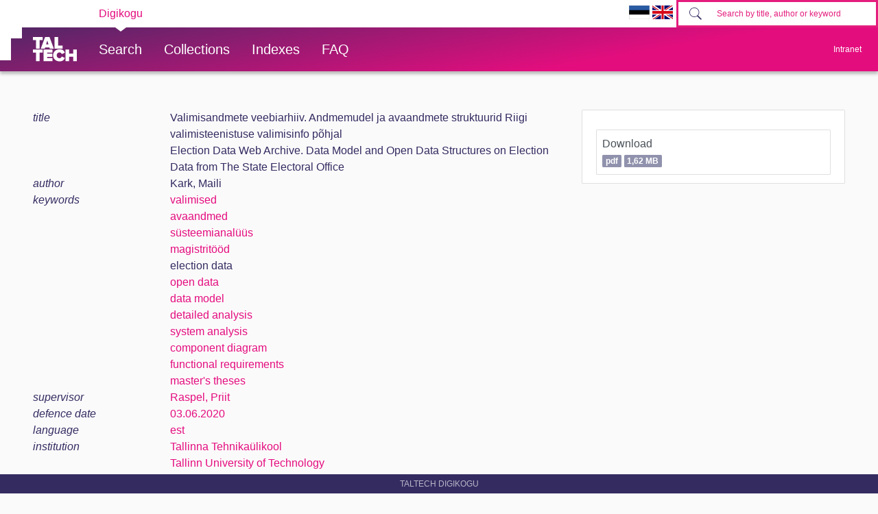

--- FILE ---
content_type: text/html; charset=utf-8
request_url: https://digikogu.taltech.ee/en/Item/24ef9fd5-48b3-427b-8528-0380db524dc1
body_size: 26317
content:

<!DOCTYPE html>
<html>
<head>
    
        <script async src="https://www.googletagmanager.com/gtag/js?id=UA-1962293-6"></script>
        <script>
            window.dataLayer = window.dataLayer || [];
            function gtag() { dataLayer.push(arguments); }
            gtag('js', new Date());

            gtag('config', 'UA-1962293-6');
        </script>

        <!-- Google Tag Manager -->
        <script>
            (function (w, d, s, l, i) {
                w[l] = w[l] || []; w[l].push({
                    'gtm.start':
                        new Date().getTime(), event: 'gtm.js'
                }); var f = d.getElementsByTagName(s)[0],
                    j = d.createElement(s), dl = l != 'dataLayer' ? '&l=' + l : ''; j.async = true; j.src =
                        'https://www.googletagmanager.com/gtm.js?id=' + i + dl; f.parentNode.insertBefore(j, f);
            })(window, document, 'script', 'dataLayer', 'GTM-PWHF86T');</script>
        <!-- End Google Tag Manager -->
    

    <link rel="shortcut icon" href="/favicon.ico" />
    <meta charset="utf-8" />
    <meta name="viewport" content="width=device-width, initial-scale=1.0" />
    <title>Valimisandmete veebiarhiiv. Andmemudel ja avaandmete struktuurid Riigi valimisteenistuse valimisinfo p&#xF5;hjal - TalTech raamatukogu digikogu</title>
    <meta name="keywords" content="TTÜR, Tallinna Tehnikaülikooli Raamatukogu, TalTech Raamatukogu digikogu" />
    <meta name="description" content="TalTech Raamatukogu digikogu" />
        <link rel="canonical" href="https://digikogu.taltech.ee/et/item/24ef9fd5-48b3-427b-8528-0380db524dc1" />
                <meta name="citation_author" content="Kark, Maili" />
                <meta name="citation_author" content="Raspel, Priit" />
                <meta name="citation_title" content="Valimisandmete veebiarhiiv. Andmemudel ja avaandmete struktuurid Riigi valimisteenistuse valimisinfo p&#245;hjal" />
                <meta name="citation_title" content="Election Data Web Archive. Data Model and Open Data Structures on Election Data from The State Electoral Office" />
                <meta name="citation_publication_date" content="2020/06/03" />
                <meta name="citation_pdf_url" content="https://digikogu.taltech.ee/en/Download/1c4a951e-6d87-4c08-8f4c-f23e618362c1/ValimisandmeteveebiarhiivAndmemudeljaavaandme.pdf" />
    
    
        <link href="/lib/bootstrap-toggle/css/bootstrap-toggle.min.css" rel="stylesheet">
        <link rel="stylesheet" href="https://ajax.aspnetcdn.com/ajax/bootstrap/4.3.1/css/bootstrap.min.css" />
<meta name="x-stylesheet-fallback-test" content="" class="sr-only" /><script>!function(a,b,c,d){var e,f=document,g=f.getElementsByTagName("SCRIPT"),h=g[g.length-1].previousElementSibling,i=f.defaultView&&f.defaultView.getComputedStyle?f.defaultView.getComputedStyle(h):h.currentStyle;if(i&&i[a]!==b)for(e=0;e<c.length;e++)f.write('<link href="'+c[e]+'" '+d+"/>")}("position","absolute",["\/lib\/bootstrap\/dist\/css\/bootstrap.min.css"], "rel=\u0022stylesheet\u0022 ");</script>
        <link href="/css/open-iconic/css/open-iconic-bootstrap.css" rel="stylesheet" />
        <link rel="stylesheet" href="/css/site.min.css?v=AOQiCtmehecsQCuGx6NldRidDG9ruxKUhO5eiwfyhds" />

    
    
</head>
<body>
    <!-- Google Tag Manager (noscript) -->
    <noscript>
        <iframe src="https://www.googletagmanager.com/ns.html?id=GTM-PWHF86T"
                height="0" width="0" style="display:none;visibility:hidden"></iframe>
    </noscript>
    <!-- End Google Tag Manager (noscript) -->
    <header class="tt-header d-print-none">
        <div class="tt-mobile-header">
            <nav>
                <div class="tt-mobile-header__inner">
                    <button type="button" data-toggle="collapse" data-target="#navbarSupportedContent" class="tt-mobile-header__toggle"><span>Toggle navigation</span></button>
                    <div class="tt-mobile-header__brand">
                        <a href="/" class="tt-link tt-logo tt-logo--gradient">
                            <svg id="Layer_1" xmlns="http://www.w3.org/2000/svg" xmlns:xlink="http://www.w3.org/1999/xlink" viewBox="0 0 80 48"><defs><linearGradient id="logo_gradient_mobile" x1="33" y1="-5" x2="46" y2="53" gradientUnits="userSpaceOnUse"><stop offset="0" stop-color="#d263cc"></stop><stop offset="0.08" stop-color="#d051b7"></stop><stop offset="0.23" stop-color="#cd3596"></stop><stop offset="0.31" stop-color="#cc2a89"></stop><stop offset="0.49" stop-color="#cc2a89"></stop><stop offset="0.72" stop-color="#cc2a89"></stop><stop offset="0.85" stop-color="#bb398d"></stop><stop offset="0.87" stop-color="#b93b8d"></stop><stop offset="1" stop-color="#9d5c96"></stop></linearGradient></defs><path id="tt-logo-svg_mobile" fill="url(#logo_gradient_mobile)" d="M5.74,23.13V7.29H0V1.61H17.93V7.29H12.22V23.13Zm25.06,0L30,20.62h-7.7l-.77,2.51H14.22L22.11,1.61h8.15l7.89,21.52ZM26.18,8l-2.11,6.94H28.3ZM39.32,23.13V1.61H45.8V17.45h8.11v5.68ZM5.74,46V30.16H0V24.48H17.93v5.68H12.22V46Zm13.67,0V24.48H35.65v5.68H25.89v2.13h9.53V38H25.89v2.35h9.76V46ZM36.75,35.26c0-6.65,5.07-11.14,11.77-11.14a10,10,0,0,1,9.72,6.27L52.66,33a4.54,4.54,0,0,0-4.14-3.13,5.14,5.14,0,0,0-5.2,5.39,5.14,5.14,0,0,0,5.2,5.39,4.55,4.55,0,0,0,4.14-3.13l5.58,2.58a10.09,10.09,0,0,1-9.72,6.29C41.82,46.39,36.75,41.87,36.75,35.26ZM73.52,46V37.78H65.85V46H59.37V24.48h6.48V32.1h7.67V24.48H80V46Z"></path></svg>
                        </a>
                    </div>
                    <div>
                        <form class="form-inline" method="get" action="/en/Search/Items">
                            <div class="tt-search">
                                <button type="button" id="mobile-search-button" class="tt-search__button"><svg class="tt-icon tt-search__icon"><use xlink:href="/css/svg/icons.svg#icon-magnify"></use></svg></button>
                                <input type="search" id="mobile-search" placeholder="Search by title, author or keyword" autocomplete="off" name="search" class="tt-search__input">
                            </div>
                        </form>
                    </div>
                </div>
                <div class="collapse navbar-collapse " id="navbarSupportedContent">
                    <div class="tt-mobile-dropdown">
                        <div class="tt-profile tt-profile--open">
                            <div class="tt-profile__nav">
                                <div class="tt-profile__links">
                                    <a class="tt-link tt-profile__link tt-link--styled" href="/en/Search">
                                        <div class="tt-link__content"> Search</div>
                                    </a>
                                    <a class="tt-link tt-profile__link tt-link--styled" href="/en/Catalogue">
                                        <div class="tt-link__content"> Collections</div>
                                    </a>
                                    <a class="tt-link tt-profile__link tt-link--styled" href="/en/Register">
                                        <div class="tt-link__content"> Indexes</div>
                                    </a>
                                    <a class="tt-link tt-profile__link tt-link--styled" href="/en/Info/About">
                                        <div class="tt-link__content"> FAQ</div>
                                    </a>
                                    <div class="tt-link tt-profile__link tt-link--styled">
                                        <a href="https://digikogu.taltech.ee/et/Item/24ef9fd5-48b3-427b-8528-0380db524dc1"><img src="/css/images/ET.GIF" width="30" /></a>
                                        <a href="https://digikogu.taltech.ee/en/Item/24ef9fd5-48b3-427b-8528-0380db524dc1"><img src="/css/images/EN.GIF" width="30" /></a>
                                    </div>
                                </div>
                            </div>
                        </div>
                    </div>
                </div>
            </nav>
        </div>
        <div class="tt-desktop-header">
            <nav class="tt-level1">
                <div class="tt-level1__inner">
                    <div class="tt-level1__nav">
                        <div class="tt-level1__item tt-level1__item--active">
                            <a class="tt-link tt-level1__link tt-link--styled active" aria-current="page" href="/">
                                <div class="tt-link__content">Digikogu</div>
                            </a>
                        </div>
                    </div>
                    <div class="tt-level1__right">
                        <div class="language-selection">
                            <a href="https://digikogu.taltech.ee/et/Item/24ef9fd5-48b3-427b-8528-0380db524dc1"><img src="/css/images/ET.GIF" width="30" /></a>
                            <a href="https://digikogu.taltech.ee/en/Item/24ef9fd5-48b3-427b-8528-0380db524dc1"><img src="/css/images/EN.GIF" width="30" /></a>
                        </div>
                        <form class="form-inline" method="get" action="/en/Search/Items">
                            <div class="tt-search">

                                <button type="button" class="tt-search__button tt-search__button--disabled" disabled=""><svg class="tt-icon tt-search__icon"><use xlink:href="/css/svg/icons.svg#icon-magnify"></use></svg></button>
                                <input type="search" name="search" class="tt-search__input" placeholder="Search by title, author or keyword">
                            </div>
                        </form>
                    </div>
                </div>
            </nav>
            <nav class="tt-level2">
                <div class="tt-level2__inner">
                    <div class="tt-level2__brand">
                        <a class="tt-link tt-logo tt-logo--white tt-logo--sm active" aria-current="page" href="/en">
                            <svg id="Layer_11" xmlns="http://www.w3.org/2000/svg" xmlns:xlink="http://www.w3.org/1999/xlink" viewBox="0 0 80 48"><defs><linearGradient id="logo_gradient" x1="33" y1="-5" x2="46" y2="53" gradientUnits="userSpaceOnUse"><stop offset="0" stop-color="#d263cc"></stop><stop offset="0.08" stop-color="#d051b7"></stop><stop offset="0.23" stop-color="#cd3596"></stop><stop offset="0.31" stop-color="#cc2a89"></stop><stop offset="0.49" stop-color="#cc2a89"></stop><stop offset="0.72" stop-color="#cc2a89"></stop><stop offset="0.85" stop-color="#bb398d"></stop><stop offset="0.87" stop-color="#b93b8d"></stop><stop offset="1" stop-color="#9d5c96"></stop></linearGradient></defs><path id="tt-logo-svg" fill="url(#logo_gradient)" d="M5.74,23.13V7.29H0V1.61H17.93V7.29H12.22V23.13Zm25.06,0L30,20.62h-7.7l-.77,2.51H14.22L22.11,1.61h8.15l7.89,21.52ZM26.18,8l-2.11,6.94H28.3ZM39.32,23.13V1.61H45.8V17.45h8.11v5.68ZM5.74,46V30.16H0V24.48H17.93v5.68H12.22V46Zm13.67,0V24.48H35.65v5.68H25.89v2.13h9.53V38H25.89v2.35h9.76V46ZM36.75,35.26c0-6.65,5.07-11.14,11.77-11.14a10,10,0,0,1,9.72,6.27L52.66,33a4.54,4.54,0,0,0-4.14-3.13,5.14,5.14,0,0,0-5.2,5.39,5.14,5.14,0,0,0,5.2,5.39,4.55,4.55,0,0,0,4.14-3.13l5.58,2.58a10.09,10.09,0,0,1-9.72,6.29C41.82,46.39,36.75,41.87,36.75,35.26ZM73.52,46V37.78H65.85V46H59.37V24.48h6.48V32.1h7.67V24.48H80V46Z"></path></svg>
                        </a>
                    </div>
                    <div class="tt-level2__nav">
                        <div class="tt-level2__item">
                            <a class="tt-link tt-level2__link tt-link--styled" href="/en/Search">
                                <div class="tt-link__content">Search</div>
                            </a>
                        </div>
                        <div class="tt-level2__item">
                            <a class="tt-link tt-level2__link tt-link--styled" href="/en/Catalogue">
                                <div class="tt-link__content">Collections</div>
                            </a>
                        </div>

                        <div class="tt-level2__item">
                            <a class="tt-link tt-level2__link tt-link--styled" href="/en/Register">
                                <div class="tt-link__content">Indexes</div>
                            </a>
                        </div>

                        <div class="tt-level2__item">
                            <a class="tt-link tt-level2__link tt-link--styled" href="/en/Info/About">
                                <div class="tt-link__content">FAQ</div>
                            </a>
                        </div>
                    </div>
                    <div class="tt-profile">
                        <button type="button" class="tt-profile__user" data-toggle="collapse" data-target="#intranet-menu">
                            <div class="tt-profile__names">
                                Intranet
                            </div>
                        </button>
                        <div id="intranet-menu" class="tt-profile__nav tt-profile__nav-enter-done collapse">

                                <div class="tt-profile__actions">
                                    <a class="tt-link tt-profile__link tt-link--styled" href="/en/User/LogIn">
                                        <div class="tt-link__content">Logi sisse</div>
                                    </a>
                                </div>
                        </div>
                    </div>
                </div>
            </nav>
        </div>
    </header>





    <div class="container--body container">
        <div class="container--dashboard row">
            <div class="col-12">
                




<div class="container" id="item-view">
    

<div class="row">

    <div class="col-lg-8 mb-3">

            <div class="row">
                <div class="col-md-3 db-item-key">
                    title
                </div>


                <div class="col-md-9  ml-md-0 ml-sm-2">
                        <div class="row">
                            <div class="col db-item-value">
Valimisandmete veebiarhiiv. Andmemudel ja avaandmete struktuurid Riigi valimisteenistuse valimisinfo p&#xF5;hjal

                            </div>
                        </div>
                        <div class="row">
                            <div class="col db-item-value">
Election Data Web Archive. Data Model and Open Data Structures on Election Data from The State Electoral Office

                            </div>
                        </div>
                </div>
            </div>
            <div class="row">
                <div class="col-md-3 db-item-key">
                    author
                </div>


                <div class="col-md-9  ml-md-0 ml-sm-2">
                        <div class="row">
                            <div class="col db-item-value">
Kark, Maili

                            </div>
                        </div>
                </div>
            </div>
            <div class="row">
                <div class="col-md-3 db-item-key">
                    keywords
                </div>


                <div class="col-md-9  ml-md-0 ml-sm-2">
                        <div class="row">
                            <div class="col db-item-value">
                                    <a href="/en/Search/Items?registerValueIds=687129">
valimised                                    </a>


                            </div>
                        </div>
                        <div class="row">
                            <div class="col db-item-value">
                                    <a href="/en/Search/Items?registerValueIds=703763">
avaandmed                                    </a>


                            </div>
                        </div>
                        <div class="row">
                            <div class="col db-item-value">
                                    <a href="/en/Search/Items?registerValueIds=680546">
s&#xFC;steemianal&#xFC;&#xFC;s                                    </a>


                            </div>
                        </div>
                        <div class="row">
                            <div class="col db-item-value">
                                    <a href="/en/Search/Items?registerValueIds=710253">
magistrit&#xF6;&#xF6;d                                    </a>


                            </div>
                        </div>
                        <div class="row">
                            <div class="col db-item-value">
election data

                            </div>
                        </div>
                        <div class="row">
                            <div class="col db-item-value">
                                    <a href="/en/Search/Items?registerValueIds=725851">
open data                                    </a>


                            </div>
                        </div>
                        <div class="row">
                            <div class="col db-item-value">
                                    <a href="/en/Search/Items?registerValueIds=768374">
data model                                    </a>


                            </div>
                        </div>
                        <div class="row">
                            <div class="col db-item-value">
                                    <a href="/en/Search/Items?registerValueIds=774714">
detailed analysis                                    </a>


                            </div>
                        </div>
                        <div class="row">
                            <div class="col db-item-value">
                                    <a href="/en/Search/Items?registerValueIds=703455">
system analysis                                    </a>


                            </div>
                        </div>
                        <div class="row">
                            <div class="col db-item-value">
                                    <a href="/en/Search/Items?registerValueIds=774556">
component diagram                                    </a>


                            </div>
                        </div>
                        <div class="row">
                            <div class="col db-item-value">
                                    <a href="/en/Search/Items?registerValueIds=687141">
functional requirements                                    </a>


                            </div>
                        </div>
                        <div class="row">
                            <div class="col db-item-value">
                                    <a href="/en/Search/Items?registerValueIds=766007">
master&#x27;s theses                                    </a>


                            </div>
                        </div>
                </div>
            </div>
            <div class="row">
                <div class="col-md-3 db-item-key">
                    supervisor
                </div>


                <div class="col-md-9  ml-md-0 ml-sm-2">
                        <div class="row">
                            <div class="col db-item-value">
                                    <a href="/en/Search/Items?registerValueIds=707621">
Raspel, Priit                                    </a>


                            </div>
                        </div>
                </div>
            </div>
            <div class="row">
                <div class="col-md-3 db-item-key">
                    defence date
                </div>


                <div class="col-md-9  ml-md-0 ml-sm-2">
                        <div class="row">
                            <div class="col db-item-value">
                                    <a href="/en/Search/Items?registerValueIds=773845">
03.06.2020                                    </a>


                            </div>
                        </div>
                </div>
            </div>
            <div class="row">
                <div class="col-md-3 db-item-key">
                    language
                </div>


                <div class="col-md-9  ml-md-0 ml-sm-2">
                        <div class="row">
                            <div class="col db-item-value">
                                    <a href="/en/Search/Items?registerValueIds=680270">
est                                    </a>


                            </div>
                        </div>
                </div>
            </div>
            <div class="row">
                <div class="col-md-3 db-item-key">
                    institution
                </div>


                <div class="col-md-9  ml-md-0 ml-sm-2">
                        <div class="row">
                            <div class="col db-item-value">
                                    <a href="/en/Search/Items?registerValueIds=680086">
Tallinna Tehnika&#xFC;likool                                    </a>


                            </div>
                        </div>
                        <div class="row">
                            <div class="col db-item-value">
                                    <a href="/en/Search/Items?registerValueIds=680069">
Tallinn University of Technology                                    </a>


                            </div>
                        </div>
                </div>
            </div>
            <div class="row">
                <div class="col-md-3 db-item-key">
                    faculty
                </div>


                <div class="col-md-9  ml-md-0 ml-sm-2">
                        <div class="row">
                            <div class="col db-item-value">
                                    <a href="/en/Search/Items?registerValueIds=680210">
Infotehnoloogia teaduskond                                    </a>


                            </div>
                        </div>
                        <div class="row">
                            <div class="col db-item-value">
                                    <a href="/en/Search/Items?registerValueIds=688503">
School of Information Technologies                                    </a>


                            </div>
                        </div>
                </div>
            </div>
            <div class="row">
                <div class="col-md-3 db-item-key">
                    department / college
                </div>


                <div class="col-md-9  ml-md-0 ml-sm-2">
                        <div class="row">
                            <div class="col db-item-value">
                                    <a href="/en/Search/Items?registerValueIds=742258">
IT Kolled&#x17E;                                    </a>


                            </div>
                        </div>
                        <div class="row">
                            <div class="col db-item-value">
                                    <a href="/en/Search/Items?registerValueIds=742259">
IT College                                    </a>


                            </div>
                        </div>
                </div>
            </div>
    </div>
    <div class="col-lg-4">
        <ul class="list-group">
                        <li class="list-group-item">
                            <h6> </h6>
                            <div class="list-group">
                                    <a title="Download" class="list-group-item list-group-item-action text-truncate p-2 " href="/en/Download/1c4a951e-6d87-4c08-8f4c-f23e618362c1">

Download                                            <br />
                                        
                                        <span class="small badge badge-info">pdf</span>
                                        <span class="small badge badge-info">1,62 MB</span>
                                        
                                    </a>
                            </div>
                            <span class="small font-italic"></span>

                        </li>
        </ul>
    </div>
</div>

</div>


            </div>
            <div class="col">
                <footer class="footer">
                    TalTech Digikogu
                </footer>
            </div>
        </div>
    </div>
    

    
    
        <script src="https://unpkg.com/@popperjs/core@2" crossorigin="anonymous"></script>

        <script src="https://ajax.aspnetcdn.com/ajax/jquery/jquery-3.3.1.min.js" crossorigin="anonymous" integrity="sha384-tsQFqpEReu7ZLhBV2VZlAu7zcOV+rXbYlF2cqB8txI/8aZajjp4Bqd+V6D5IgvKT">
        </script>
<script>(window.jQuery||document.write("\u003Cscript src=\u0022\/lib\/jquery\/dist\/jquery.min.js\u0022 crossorigin=\u0022anonymous\u0022 integrity=\u0022sha384-tsQFqpEReu7ZLhBV2VZlAu7zcOV\u002BrXbYlF2cqB8txI\/8aZajjp4Bqd\u002BV6D5IgvKT\u0022\u003E\u003C\/script\u003E"));</script>

        <script src="https://ajax.aspnetcdn.com/ajax/bootstrap/4.3.1/bootstrap.bundle.min.js" crossorigin="anonymous">
        </script>
<script>(window.jQuery && window.jQuery.fn && window.jQuery.fn.modal||document.write("\u003Cscript src=\u0022\/lib\/bootstrap\/dist\/js\/bootstrap.bundle.min.js\u0022 crossorigin=\u0022anonymous\u0022\u003E\u003C\/script\u003E"));</script>

        <script src="/lib/bootstrap-3-typeahead/bootstrap3-typeahead.min.js"></script>

        <script src="/js/site.min.js?v=-lRQO78orbsieTBAT57bbl4F-e1zpk4KK8CR7YII6nc"></script>

    

    
    <script>
        $(function () {

            $("#edit-item-menu a").off("click").on('click', function () {
                $(this).closest("ul").find("a.active").removeClass("active");
                $(this).addClass("active");

                $("#item-view").load($(this).attr('href'), null, function () {
                });
                return false;
            });
        });
    </script>

</body>
</html>
